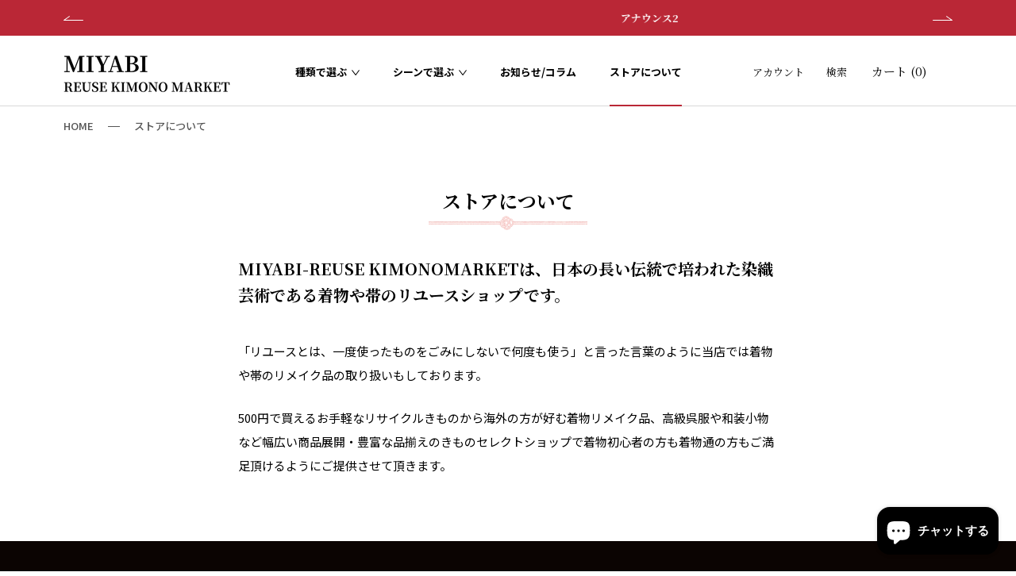

--- FILE ---
content_type: text/css
request_url: https://miyabi-reuse-kimono.com/cdn/shop/t/9/assets/custom.css?v=20002428488499319871767316991
body_size: 3076
content:
:root{--heading-font-family: "Noto Serif JP", serif;--text-font-family: "Noto Sans JP", sans-serif}.section-max-width{max-width:1400px;margin:auto}.shopify-section--bordered.shopify-section--featured-collections,.shopify-section--bordered.shopify-section--selected-by-type,.shopify-section--bordered.shopify-section--selected-by-scene,.shopify-section--bordered.shopify-section--blog-posts{border-top:none}.Button{transition:.3s}.Button:hover{opacity:.7}.main-slideshow .SectionHeader__ButtonWrapper .ButtonGroup__Item,.Footer__Block--newsletter .Form__Submit,.main-blog-wrapper .ImageHero__TextContent .SectionHeader__ButtonWrapper a{border:1px solid #fff;border-radius:50px;padding:15px 70px;border-color:#fff!important;position:relative;background-image:url(//miyabi-reuse-kimono.com/cdn/shop/t/9/assets/arrow-right-white.svg?v=131303172924995396431767311668);background-repeat:no-repeat;background-position:right 25px top 17px;font-weight:700;color:#fff}.main-slideshow .SectionHeader__ButtonWrapper .ButtonGroup__Item span,.Footer__Block--newsletter .Form__Submit span,.main-blog-wrapper .ImageHero__TextContent .SectionHeader__ButtonWrapper a span{position:relative;top:-2px;left:-2px}.main-slideshow .SectionHeader__ButtonWrapper .ButtonGroup__Item:after,.Footer__Block--newsletter .Form__Submit:after,.main-blog-wrapper .ImageHero__TextContent .SectionHeader__ButtonWrapper a:after{content:"";position:absolute;top:-5px;left:-5px;border:1px solid #fff;border-radius:50px;padding:15px 70px;width:100%;height:100%;width:calc(100% + 2px);height:calc(100% + 2px)}.Footer__Block--newsletter .Form__Submit{padding:13px 45px;background-size:18px;background-position:right 16px top 17px;margin-left:20px}.Footer__Block--newsletter .Form__Submit:after{padding:13px 45px}@media screen and (max-width: 640px){.main-slideshow .SectionHeader__ButtonWrapper .ButtonGroup__Item,.Footer__Block--newsletter .Form__Submit,.main-blog-wrapper .ImageHero__TextContent .SectionHeader__ButtonWrapper a{padding:10px 59px;background-size:19px;background-position:right 25px top 14px}.main-slideshow .SectionHeader__ButtonWrapper .ButtonGroup__Item:after,.Footer__Block--newsletter .Form__Submit:after,.main-blog-wrapper .ImageHero__TextContent .SectionHeader__ButtonWrapper a:after{padding:10px 59px}.Footer__Block--newsletter .Form__Submit{padding:10px 45px;background-size:17px;background-position:right 16px top 14px}.Footer__Block--newsletter .Form__Submit:after{padding:10px 45px}}.Section-featured-collections .SectionFooter .Button,.Section-blog-posts .SectionFooter .Button,.Form__Submit,.Segment__ButtonWrapper .Button,.customer-address-button,.Cart__Checkout.Button{border:1px solid #000;border-radius:50px;padding:15px 60px;border-color:#000!important;position:relative;background-image:url(//miyabi-reuse-kimono.com/cdn/shop/t/9/assets/arrow-right-black.svg?v=109121414687104624251767311668);background-repeat:no-repeat;background-position:right 23px top 18px;font-weight:700}.Section-featured-collections .SectionFooter .Button span,.Section-blog-posts .SectionFooter .Button span,.Form__Submit span,.Segment__ButtonWrapper .Button span,.customer-address-button span,.Cart__Checkout.Button span{position:relative;top:-2px;left:-2px}.Section-featured-collections .SectionFooter .Button:after,.Section-blog-posts .SectionFooter .Button:after,.Form__Submit:after,.Segment__ButtonWrapper .Button:after,.customer-address-button:after,.Cart__Checkout.Button:after{content:"";position:absolute;top:-5px;left:-5px;border:1px solid #000;border-radius:50px;padding:15px 60px;width:100%;height:100%;width:calc(100% + 2px);height:calc(100% + 2px)}@media screen and (max-width: 640px){.Section-featured-collections .SectionFooter .Button,.Section-blog-posts .SectionFooter .Button,.Form__Submit,.Segment__ButtonWrapper .Button,.customer-address-button,.Cart__Checkout.Button{padding:14px 53px;background-size:19px}.Section-featured-collections .SectionFooter .Button:after,.Section-blog-posts .SectionFooter .Button:after,.Form__Submit:after,.Segment__ButtonWrapper .Button:after,.customer-address-button:after,.Cart__Checkout.Button:after{padding:14px 53px}}.Section-featured-collections .SectionHeader__Heading,.Section-select-by-type .SectionHeader__Heading,.Section-select-by-scene .SectionHeader__Heading,.Section-blog-posts .SectionHeader__Heading,.Section-recently-viewed .SectionHeader__Heading,.Section-product-recommendations .SectionHeader__Heading,.PageHeader .SectionHeader__Heading{font-size:24px;font-weight:700;position:relative}.Section-featured-collections .SectionHeader__Heading:after,.Section-select-by-type .SectionHeader__Heading:after,.Section-select-by-scene .SectionHeader__Heading:after,.Section-blog-posts .SectionHeader__Heading:after,.Section-recently-viewed .SectionHeader__Heading:after,.Section-product-recommendations .SectionHeader__Heading:after,.PageHeader .SectionHeader__Heading:after{content:"";position:absolute;background-image:url(//miyabi-reuse-kimono.com/cdn/shop/t/9/assets/ribbon_600x.png?v=141431037187517661801767311668);background-size:200px;background-position:center;background-repeat:no-repeat;width:200px;height:20px;top:38px;left:50%;transform:translate(-50%)}@media screen and (max-width: 640px){.Section-featured-collections .SectionHeader__Heading,.Section-select-by-type .SectionHeader__Heading,.Section-select-by-scene .SectionHeader__Heading,.Section-blog-posts .SectionHeader__Heading,.Section-recently-viewed .SectionHeader__Heading,.Section-product-recommendations .SectionHeader__Heading,.PageHeader .SectionHeader__Heading{font-size:23px;margin-bottom:30px}.Section-featured-collections .SectionHeader__Heading:after,.Section-select-by-type .SectionHeader__Heading:after,.Section-select-by-scene .SectionHeader__Heading:after,.Section-blog-posts .SectionHeader__Heading:after,.Section-recently-viewed .SectionHeader__Heading:after .Section-product-recommendations .SectionHeader__Heading:after,.PageHeader .SectionHeader__Heading:after{width:195px;height:18px}}.FlexboxIeFix .PageHeader .SectionHeader__Heading:after,.template-account .SectionHeader__Heading:after,.template-customers .SectionHeader__Heading:after,.main-cart-section .SectionHeader__Heading:after{content:none}.AnnouncementBar__Wrapper .slick-prev{background-image:url(//miyabi-reuse-kimono.com/cdn/shop/t/9/assets/arrow-left-white.svg?v=147735314985623075721767311668);background-repeat:no-repeat;background-position:center;display:inline-block;transition:.3s;left:24px;width:25px;height:30px;z-index:2}.AnnouncementBar__Wrapper .slick-next{background-image:url(//miyabi-reuse-kimono.com/cdn/shop/t/9/assets/arrow-right-white.svg?v=131303172924995396431767311668);background-repeat:no-repeat;background-position:center;display:inline-block;transition:.3s;right:24px;width:25px;height:30px;z-index:2}.AnnouncementBar__Wrapper .slick-prev:before,.AnnouncementBar__Wrapper .slick-next:before{content:""}.AnnouncementBar__Wrapper .slick-prev:hover{background-image:url(//miyabi-reuse-kimono.com/cdn/shop/t/9/assets/arrow-left-white.svg?v=147735314985623075721767311668);background-repeat:no-repeat;background-position:center;opacity:.6}.AnnouncementBar__Wrapper .slick-next:hover{background-image:url(//miyabi-reuse-kimono.com/cdn/shop/t/9/assets/arrow-right-white.svg?v=131303172924995396431767311668);background-repeat:no-repeat;background-position:center;opacity:.6}.AnnouncementBar__Content{font-weight:700}.AnnouncementBar__Content a{transition:.3s}.AnnouncementBar__Content a:hover{opacity:.7}@media screen and (min-width: 641px){.AnnouncementBar__Content{font-size:13px}.AnnouncementBar__Wrapper .slick-prev{left:50px}.AnnouncementBar__Wrapper .slick-next{right:50px}}@media screen and (min-width: 1140px){.AnnouncementBar__Wrapper .slick-prev{left:80px}.AnnouncementBar__Wrapper .slick-next{right:80px}}.Header__Wrapper{max-width:1560px;margin:auto;padding:11px 24px}@media screen and (min-width: 641px){.Header__Wrapper{padding:14px 50px}}@media screen and (min-width: 1140px){.Header:not(.Header--sidebar) .Header__Wrapper{padding:14px 80px}.Header__FlexItem--fill{flex:unset}}.Header__MainNav .HorizontalList__Item .Heading{font-size:13px;font-weight:700;font-family:Noto Sans JP,sans-serif}.caret{display:none}.disp_caret .caret{display:inline;margin-left:3px;position:relative;top:-1px;left:0;transition:.3s}.Header__MainNav .HorizontalList__Item .Heading:hover .caret{left:2px;transition:.7s}.Header__Icon{transition:.3s}.Header__Icon:hover{opacity:.7}.Header__Icon .Header__CartCount{padding:0 6px;background:#ba2736;color:#fff;font-size:10px;border-radius:50%;position:absolute;right:-8px;top:-9px;width:18px;height:18px;display:flex;align-items:center;justify-content:center}.DropdownMenu:before{background:#ba2736}.Header__LinkSpacer:after{border-bottom:2px solid #BA2736}.DropdownMenu{background-color:#ffffffed}.DropdownMenu .Link{color:#606060;font-size:13px;font-weight:500}@media screen and (max-width: 640px){.custom-account{height:24.7px}.custom-cart{height:23.77px}}.Drawer__Container .SidebarMenu__Nav.SidebarMenu__Nav--primary{border-bottom:1px solid #000}.Drawer__Container .Collapsible__Button{font-size:13px;font-weight:500;font-family:Noto Sans JP,sans-serif;padding:13px 0}.Drawer__Container .Collapsible{border-bottom:none}.Collapsible__Plus:before{opacity:1;position:absolute;content:"";left:2px;width:7px;height:7px;background:transparent;border-top:1px solid currentColor;border-right:1px solid currentColor;-webkit-transform:rotate(135deg);transform:rotate(135deg);transition:unset;top:0}.Collapsible__Plus:after{content:none}.Collapsible__Button[aria-expanded=true] .Collapsible__Plus:before{transform:rotate(-45deg);opacity:1;top:2px}.Collapsible .Collapsible .Collapsible__Button{padding:10px 0}.SidebarMenu__Nav--secondary{margin-top:15px}.SidebarMenu__Nav--secondary .SidebarMenu__Social{text-align:left;display:block}.SidebarMenu__Nav--secondary .SidebarMenu__Social .HorizontalList__Item{display:block}.SidebarMenu__Nav--secondary .SidebarMenu__Social .HorizontalList__Item a{display:flex}.SidebarMenu__Nav--secondary .SidebarMenu__Social .HorizontalList__Item a .Icon-Wrapper--clickable{margin-right:10px}.breadcrumb{font-size:12px;font-weight:500;padding:11px 0;color:#555}.breadcrumb a{transition:.3s}.breadcrumb a:hover{opacity:.7}.dash{width:15px;position:relative;display:inline-block;margin:0 15px}.dash:after{content:"";position:absolute;top:-5px;left:0;display:block;height:1px;width:100%;background-color:#555}@media screen and (min-width: 641px){.breadcrumb{padding:14px 0;font-size:13px}}.Footer__Block--newsletter .Footer__Title{font-size:20px;font-weight:700}.Footer__Content.Rte p{font-size:13px;font-weight:400}#footer-newsletter{display:flex;align-items:baseline}#footer-newsletter .Form__Input{border-radius:50px;max-width:300px}#footer-newsletter .Form__Input:focus{border-color:inherit}.Footer__Block.Footer__Block--links .Footer__Title{font-size:17px;font-weight:700}.Footer__Block.Footer__Block--links .Linklist__Item{font-size:13px;font-weight:500}.Footer__Block.Footer__Block--links .Linklist__Item a{transition:.3s}.Footer__Block.Footer__Block--links .Linklist__Item a:hover{opacity:.6}.Footer__Aside{border-top:1px solid #ffffff80;padding-top:25px}.Footer__Aside_wrapper{width:100%}.Footer_aside_container{display:flex;justify-content:space-between}.Footer__StoreName{font-family:Noto Sans JP,sans-serif;font-size:12px}.Footer__aside-link-container{display:flex;font-size:13px}.Footer__aside-link-container a{margin-left:30px;transition:.3s}.Footer__aside-link-container a:hover{opacity:.6}.Footer .SidebarMenu__Social{text-align:left;display:block}.Footer .SidebarMenu__Social .HorizontalList__Item{display:block}.Footer .SidebarMenu__Social .HorizontalList__Item a{display:flex}.Footer .SidebarMenu__Social .HorizontalList__Item a .Icon-Wrapper--clickable{margin-right:10px}.Footer__Block--links .hidden-phone .SidebarMenu__Social{display:none}.Footer__Block--links:nth-child(4) .hidden-phone .SidebarMenu__Social{display:block}@media screen and (min-width: 641px){.Footer{padding:75px 0 25px}.Footer__Inner{margin-left:-25px;margin-right:-25px}.Footer__Block.Footer__Block--links .Footer__Title{pointer-events:none}}@media screen and (min-width: 1140px){.Footer__Block--newsletter{flex-basis:500px}}@media screen and (max-width: 1139px){#footer-newsletter{display:block}.Footer__Block--newsletter .Form__Submit{margin-left:0}}@media screen and (max-width: 640px){.Footer{padding:34px 0 15px}.Footer__Block--newsletter{margin-bottom:25px;padding-bottom:30px;border-bottom:1px solid #ffffff80}.Footer__Block.Footer__Block--links{margin-top:25px;margin-bottom:25px}.Footer__Block.Footer__Block--links .Footer__Title{position:relative;font-size:16px}.Footer_Collapsible__Plus{position:absolute;right:0;top:calc(50% - 5.5px);width:11px;height:11px}.Footer_Collapsible__Plus:before{opacity:1;position:absolute;content:"";left:2px;width:7px;height:7px;background:transparent;border-top:1px solid currentColor;border-right:1px solid currentColor;-webkit-transform:rotate(135deg);transform:rotate(135deg);transition:unset;top:0}.Footer__Block.Footer__Block--links .Footer__Title.active .Footer_Collapsible__Plus:before{transform:rotate(-45deg);opacity:1;top:2px}.Footer__Block.Footer__Block--links .Linklist{display:none}.Footer__Aside{padding-top:15px}.Footer_aside_container{flex-direction:column-reverse;text-align:left}.Footer__aside-link-container{flex-direction:column}.Footer__aside-link-container a{margin-left:0;margin-bottom:15px}.features--heading-large .u-h7.Footer__StoreName{font-size:11px}.Footer_sp_only-container{border-top:1px solid #ffffff80}.Footer__Copyright{text-align:center}}.main-slideshow .SectionHeader__Heading.Heading.u-h1{font-size:36px!important;font-weight:700}.main-slideshow .SectionHeader__Heading.Heading.u-h1 span{font-size:24px}.Slide_text{font-weight:500}.main-slideshow .flickity-page-dots .dot{background:transparent!important;border:none}.main-slideshow .flickity-page-dots .dot.is-selected{background:currentColor!important;border-color:currentColor}.main-slideshow .flickity-page-dots .dot:after{content:"";position:absolute;width:17px;height:17px;border-radius:50%;top:-3.5px;left:-3.3px;border:1px solid #fff}@media screen and (min-width: 1140px){.Slideshow__Content{padding:0 80px}}@media screen and (max-width: 640px){.shopify-section--slideshow .main-slideshow{height:500px}.main-slideshow .SectionHeader__Heading.Heading.u-h1{font-size:34px!important;line-height:1.2;margin-bottom:15px}.main-slideshow .SectionHeader__Heading.Heading.u-h1 span{font-size:22px}.Slide_text p{font-size:13px}.flickity-page-dots .dot{width:8px;height:8px}.main-slideshow .flickity-page-dots .dot:after{width:13px;height:13px;top:-2.4px;left:-2.5px}}.Section-featured-collections .section-max-width{max-width:1424px}.Section-featured-collections{background-image:url(//miyabi-reuse-kimono.com/cdn/shop/t/9/assets/featured-collections-bg_2000x.png?v=141409792192670877321767311668)}.Section-featured-collections .SectionHeader__Heading{margin-bottom:30px}.Section-featured-collections .Grid__Cell{margin-bottom:40px}.ProductItem__Wrapper{position:relative}.ProductItem__Title.Heading{font-size:15px;font-weight:500}.ProductItem__Title a{transition:.3s}.ProductItem__Title a:hover{opacity:.6}.ProductItem__Price.Price.Text--subdued{font-size:15px;font-weight:500;color:#000;font-family:Noto Sans JP,sans-serif}.ProductItem__ImageWrapper{overflow:hidden}.ProductItem__ImageWrapper .AspectRatio{transition:.7s}.ProductItem__ImageWrapper:hover .AspectRatio{transform:scale(1.05)}.ProductItem__LabelList{position:absolute;left:7px;top:12px;color:#fff;font-size:10px;font-weight:700;font-family:"Noto Serif JP",serif}.ProductItem__LabelList .label_new{background-color:#ba2736;padding:4px 7px}.ProductItem__LabelList .label_text{background-color:#ba9c3a;padding:4px 7px}@media screen and (min-width: 641px){.Section-featured-collections .ProductList--grid{padding:0 50px}.Section-featured-collections .ProductList--removeMargin{margin-bottom:0!important}}@media screen and (min-width: 1008px){.\31\/5--lap-and-up{width:20%}}@media screen and (min-width: 1140px){.Section-featured-collections .ProductList--grid{padding:0 80px}}@media screen and (max-width: 640px){.Section-featured-collections .ProductList--grid{margin-left:-24px;padding:0 24px}.featured-collection-text,.ProductItem__Title.Heading,.ProductItem__Price.Price.Text--subdued{font-size:13px}.Section-featured-collections .ProductList--removeMargin{margin-bottom:0!important}}@media screen and (max-width: 1007px){.Section-featured-collections .ProductListWrapper{overflow:visible}}.Section-select-by-type{overflow:hidden}.select-by-type-collection{position:relative}.select-by-type-lists{margin-left:-40px}.select-by-type-list{list-style:none;margin-left:40px;position:relative}.select-by-type-list a{display:block;overflow:hidden}.select-by-type-list a img{position:relative;object-fit:cover;aspect-ratio:1;transition:1s}.select-by-type-list a:hover img{transform:scale(1.05)}.select-by-type-list a:after{content:"";position:absolute;top:0;left:0;width:100%;height:100%;background-color:#000;opacity:.46;transition:1.2s}.select-by-type-list a:hover:after{opacity:.2}.select-by-type-collection-name{position:absolute;top:50%;left:50%;transform:translate(-50%,-50%);color:#fff;font-size:20px;font-weight:700;white-space:nowrap;z-index:2;text-align:center}@media screen and (max-width: 640px){.select-by-type-lists{margin-left:0;display:flex;flex-wrap:wrap}.select-by-type-list{margin-left:0;width:50%}}@media screen and (max-width: 1007px){.select-by-type-collection-name{font-size:16px}}.select-by-scene-lists{display:flex;flex-wrap:wrap;margin-left:-30px}.select-by-scene-list{list-style:none;position:relative;width:50%;padding-left:30px;margin-bottom:30px}.select-by-scene-list a{display:block;position:relative;overflow:hidden}.select-by-scene-list a img{aspect-ratio:2.414;object-fit:cover;transition:1s}.select-by-scene-list a:hover img{transform:scale(1.05)}.select-by-scene-collection-name{position:absolute;bottom:18px;left:18px;color:#fff;font-size:18px;font-weight:700;z-index:2;display:flex;align-items:center}.select-by-scene-collection-name .arrow-right-white{margin-left:7px}@media screen and (min-width: 641px) and (max-width: 1007px){.select-by-scene-collection-name{bottom:7%;left:3%;font-size:15px}.select-by-scene-collection-name .arrow-right-white{width:20px;height:auto}}@media screen and (max-width: 640px){.select-by-scene-lists{margin-left:0}.select-by-scene-list{width:100%;padding-left:0}.select-by-scene-collection-name{bottom:15px;left:15px;font-size:15px}.select-by-scene-collection-name .arrow-right-white{width:18px;height:auto}}.ArticleListWrapper{max-width:1400px}.Section-blog-posts{background-image:url(//miyabi-reuse-kimono.com/cdn/shop/t/9/assets/featured-collections-bg_2000x.png?v=141409792192670877321767311668)}.Section-blog-posts .ArticleItem__Title.Heading.u-h2{font-size:17px;font-weight:700}.Section-blog-posts .ArticleItem__Title.Heading.u-h2 a{transition:.3s}.Section-blog-posts .ArticleItem__Title.Heading.u-h2 a:hover{opacity:.6}.Section-blog-posts .ArticleItem__Content{margin:0}.Section-blog-posts .ArticleItem__Excerpt{font-size:13px;font-weight:500;color:#5c5c5c}.Section-blog-posts .ArticleItem__Content .ArticleItem__Link-container{text-align:right;font-size:13px;font-weight:500;color:#555}.section-main-collection .PageHeader.PageHeader--withBackground{display:block}.section-main-collection .PageHeader.PageHeader--withBackground .SectionHeader{text-align:left;position:absolute;width:100%;margin-bottom:0;bottom:80px;padding:0 24px}.section-main-collection .SectionHeader .SectionHeader__Heading{font-weight:700}.section-main-collection .SectionHeader .SectionHeader__Description{font-weight:500}.section-main-collection .ProductList .section-max-width{max-width:1424px}.CollectionToolbar__Item--sort{font-family:Noto Sans JP,sans-serif}.section-main-collection .ProductList--grid{margin-bottom:100px;padding:0 24px}.SectionHeader--center .SectionHeader__Description{margin-left:0}.section-main-collection .Grid__Cell{margin-bottom:40px}@media screen and (min-width: 641px){.section-main-collection .PageHeader.PageHeader--withBackground .SectionHeader{padding:0 50px;bottom:80px}.section-main-collection .ProductList--grid{padding:0 50px}}@media screen and (min-width: 1140px){.section-main-collection .PageHeader.PageHeader--withBackground .SectionHeader{padding:0 80px}.section-main-collection .SectionHeader .SectionHeader__Heading{font-size:28px}.section-main-collection .ProductList--grid{padding:0 80px}.\31\/5--desk{width:20%}}@media screen and (max-width: 640px){.section-main-collection .ProductList--grid{margin-left:-24px}}.flickity-prev-next-button{background-color:#fff}.flickity-prev-next-button svg{fill:#000}.Product__InfoWrapper .ProductMeta__Title{font-weight:500}.ProductForm__AddToCart.Button{background-color:#000;color:#fff;font-weight:500}.shopify-payment-button__button{border-color:#000}.custom-content-collapsible .Collapsible__Button{font-family:Noto Sans JP,sans-serif;font-weight:500}.custom-content-collapsible .Collapsible__Inner{overflow:visible;height:auto}.custom-content-collapsible{font-size:14px}.other_notes{margin-top:30px}.other_notes p{font-size:13px;font-weight:500}.other_notes li{font-size:11px}.Product__ActionItem .RoundButton,.pswp__button{background-color:#fff}.pswp__button svg path,.pswp__button svg polyline{stroke:#000}.Rte img.product_size_image{max-width:250px;margin-left:0}@media screen and (min-width: 641px){.other_notes .Container{padding-left:0;padding-right:0}}@media screen and (max-width: 640px){.other_notes{margin-top:20px}}@media screen and (min-width: 1008px){.Product__SlideshowNavImage.is-selected{border-color:#ba2736}}.main-blog-wrapper .ImageHero__TextContent .SectionHeader__Heading a{font-weight:700}.main-blog-wrapper .ImageHero__TextContent .SectionHeader__ButtonWrapper a{border-radius:50px;font-weight:700;color:#fff!important}.main-blog-wrapper .ImageHero__TextContent .SectionHeader__ButtonWrapper a:before{border-radius:50px;content:none}.main-blog-wrapper .ArticleItem__Title a{font-size:17px;font-weight:700;transition:.3s}.main-blog-wrapper .ArticleItem__Title a:hover{opacity:.6}.main-blog-wrapper .ArticleItem__Excerpt{font-size:13px;font-weight:500;color:#5c5c5c}.main-blog-wrapper .ArticleItem__Link-container{text-align:right;font-size:13px;font-weight:500;color:#555}.Article__Title{font-weight:700}.ArticleNav .ArticleItem__Title{font-size:17px;font-weight:700}.ArticleNav .SectionHeader__Heading{font-size:24px;font-weight:700}.ArticleNav .ArticleItem__Excerpt{font-size:13px;font-weight:500}.ArticleNav .ArticleItem__Link-container{text-align:right;font-size:13px;font-weight:500}@media screen and (max-width: 640px){.ArticleNav .SectionHeader__Heading{font-size:22px}}.PageContent .Form__Submit{max-width:230px;margin:50px auto auto}.Form__Title{font-weight:700}.shopify-challenge__container .shopify-challenge__button{background-color:#000;color:#fff}#modal-address-new .Modal__Title,#Modal--address .Modal__Title{font-weight:700}.Header__FlexItem .pick_currency{border:none!important}.ly-custom-1000{font-weight:500}.ly-custom{position:relative;padding-left:20px}.ly-custom:before{background:url(//cdn.shopify.com/s/files/1/0529/2641/5045/t/5/assets/LanguageSwitcher__icon.svg?v=1471044\2026);position:absolute;top:2px;margin:auto;vertical-align:middle;content:"";width:18px;height:18px;left:0;background-size:contain}.ly-languages-switcher{-webkit-appearance:none;appearance:none;position:relative;cursor:pointer}.HorizontalList__Item .-language{transition:.3s}.HorizontalList__Item .-language:hover{opacity:.7}@media screen and (max-width: 1139px){.ly-custom:before{top:4px}}
/*# sourceMappingURL=/cdn/shop/t/9/assets/custom.css.map?v=20002428488499319871767316991 */


--- FILE ---
content_type: text/css
request_url: https://miyabi-reuse-kimono.com/cdn/shop/t/9/assets/custom-wa.css?v=36096058012186616441767316991
body_size: 483
content:
.select-by-type-list a img{width:100%}.select-by-type-collection-name{white-space:unset;min-width:140px}.select-by-type-collection-name br{display:none}.template-collection .SectionHeader__Description.Rte{max-width:1000px;margin:30px auto 0!important;text-align:center;color:#606060;line-height:1.8;font-size:14px;font-weight:300}.template-collection .PageHeader.PageHeader--withBackground .SectionHeader__Description.Rte{text-align:left;color:#fff;margin:0!important}.section-main-collection .PageHeader.PageHeader--withBackground .SectionHeader{top:calc(50% - 105px)}@media screen and (min-width:1140px){.section-main-collection .SectionHeader__Heading.Heading.u-h1:after{top:43px}}.template-404 .EmptyState__Action.Button.Button--primary{border:1px solid #000;border-radius:50px;padding:15px 60px;border-color:#000!important;position:relative;background-image:url(/cdn/shop/t/3/assets/arrow-right-black.svg?v=1091214\2026);background-repeat:no-repeat;background-position:right 23px top 18px;font-weight:700}.template-404 .EmptyState__Action.Button.Button--primary:before{position:absolute;content:"";display:block;left:0;top:0;right:0;bottom:0;width:100%;height:100%;transform:scale(1);transform-origin:left center;z-index:-1}.template-404 .EmptyState__Action.Button.Button--primary:after{content:"";position:absolute;top:-5px;left:-5px;border:1px solid #000;border-radius:50px;padding:15px 60px;width:calc(100% + 2px);height:calc(100% + 2px)}.template-404 .EmptyState__Action.Button.Button--primary span{position:relative;top:-2px;left:-2px}#insta-feed{margin:0 auto!important;padding:80px 0}#insta-feed>h2{font-size:24px!important;font-weight:700;position:relative;margin-bottom:70px!important;font-family:var(--heading-font-family)}#insta-feed>h2:after{content:"";position:absolute;background-image:url(/cdn/shop/t/3/assets/ribbon_600x.png?v=1414310\2026);background-size:200px;background-position:center;background-repeat:no-repeat;width:200px;height:20px;top:38px;left:50%;transform:translate(-50%)}@media screen and (max-width: 1007px){#insta-feed{padding:50px 0}#insta-feed>h2{margin-bottom:40px!important}}@media screen and (max-width: 640px){.select-by-type-collection-name br{display:block}.select-by-scene-collection-name{bottom:10px;left:10px}.select-by-scene-list{margin-bottom:15px}.select-by-scene-list a img{aspect-ratio:1.875}.Header__Icon+.Header__Icon{margin-left:15px}.custom-cart,.custom-account{height:23px}.SidebarMenu .Linklist>.Linklist__Item{font-size:13px}.dash{width:10px;margin:0 5px}.section-main-collection .PageHeader.PageHeader--withBackground .SectionHeader{top:calc(50% - 185px)}.template-404 .EmptyState__Action.Button.Button--primary{padding:14px 53px;background-size:19px}.template-404 .EmptyState__Action.Button.Button--primary:after{padding:14px 53px}#insta-feed>h2{font-size:23px!important;margin-bottom:30px!important}.instafeed-container{width:50%!important;padding-top:50%!important}#insta-feed img,.instafeed-overlay{width:100%!important;height:100%!important}}@media screen and (max-width: 374px){.select-by-scene-collection-name{bottom:7px;left:10px}.select-by-scene-collection-name{font-size:13px}}.mlcurrent{position:relative}.mlcurrent:after{position:absolute;content:"";background:no-repeat url(//miyabi-reuse-kimono.com/cdn/shop/t/9/assets/currency-icon.svg?v=124772340896107414611767311668);background-size:cover;width:16px;height:16px;top:calc(50% - 7px);left:6px}.nice-select .mlcurrent{font-size:14px}.nice-select.open .list{padding:8px 0;box-shadow:0 0 6px #00000026}.fa.mldarrow.fa-angle-up,.fa.fa-angle-down.mldarrow{right:16px}.HorizontalList__Item.-language{margin-right:25px}@media screen and (max-width:1000px){.pick_currency.mldcustom{display:block}.pick_currency.mldesk{display:none;margin-bottom:5px}.pick_currency.mldcustom .nice-select{padding-left:0;margin-left:-6px;margin-bottom:5px}.nice-select .mlcurrent{font-weight:300!important}.ly-custom-0{margin-left:-1px}.ly-switcher-wrapper.ly-breakpoint-1.custom.ly-custom{padding-left:22px}}@media screen and (max-width: 640px){.pick_currency.mldcustom .nice-select{padding-left:0;margin-left:1px}}
/*# sourceMappingURL=/cdn/shop/t/9/assets/custom-wa.css.map?v=36096058012186616441767316991 */


--- FILE ---
content_type: image/svg+xml
request_url: https://miyabi-reuse-kimono.com/cdn/shop/t/9/assets/arrow-right-white.svg?v=131303172924995396431767311668
body_size: -539
content:
<svg xmlns="http://www.w3.org/2000/svg" width="24.584" height="6.558" viewBox="0 0 24.584 6.558">
  <path id="パス_970" data-name="パス 970" d="M0,0H23.584l-6.82-5.356" transform="translate(0.5 6.058)" fill="none" stroke="#fff" stroke-linecap="round" stroke-linejoin="round" stroke-width="1"/>
</svg>


--- FILE ---
content_type: text/javascript; charset=utf-8
request_url: https://miyabi-reuse-kimono.com/ja-gr/cart/update.js
body_size: 936
content:
{"token":"hWN7p8EjY6ozEQsw3GhoxApN?key=dfb975b4f4dfe0e77d7ef6a495d64f0b","note":null,"attributes":{"language":"ja"},"original_total_price":0,"total_price":0,"total_discount":0,"total_weight":0.0,"item_count":0,"items":[],"requires_shipping":false,"currency":"EUR","items_subtotal_price":0,"cart_level_discount_applications":[],"discount_codes":[],"items_changelog":{"added":[]}}

--- FILE ---
content_type: image/svg+xml
request_url: https://miyabi-reuse-kimono.com/cdn/shop/t/9/assets/arrow-left-white.svg?v=147735314985623075721767311668
body_size: -607
content:
<svg xmlns="http://www.w3.org/2000/svg" width="24.584" height="6.558" viewBox="0 0 24.584 6.558">
  <path id="パス_971" data-name="パス 971" d="M23.584,0H0L6.82-5.356" transform="translate(0.5 6.058)" fill="none" stroke="#fff" stroke-linecap="round" stroke-linejoin="round" stroke-width="1"/>
</svg>


--- FILE ---
content_type: text/javascript
request_url: https://miyabi-reuse-kimono.com/cdn/shop/t/9/assets/custom.js?v=141591255436257748461767311668
body_size: -632
content:
$(function(){$(".Footer__Block--links .Footer__Title").on("click",function(){$(this).next().slideToggle(),$(this).toggleClass("active")})});
//# sourceMappingURL=/cdn/shop/t/9/assets/custom.js.map?v=141591255436257748461767311668
